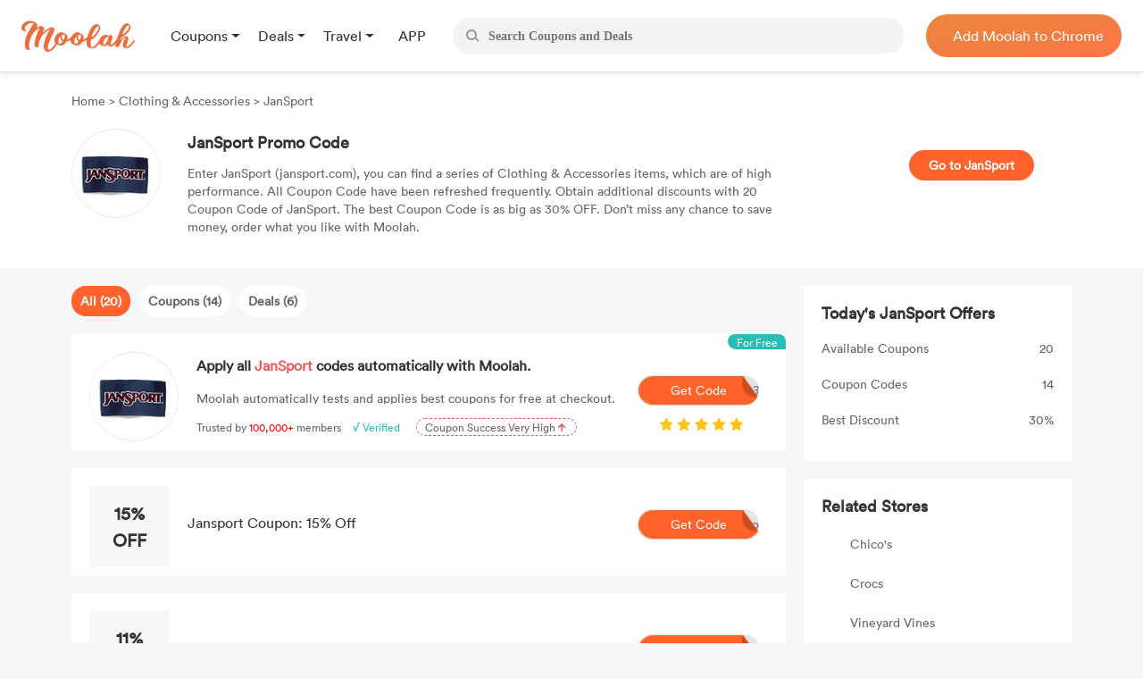

--- FILE ---
content_type: text/html; charset=UTF-8
request_url: https://us.joinmoolah.com/jansport-coupon-code
body_size: 9403
content:
<!DOCTYPE html>
<html lang="en">
  <head>
      <title>JanSport Promo Code & Coupon - 30% OFF - Save Now</title>
      <meta charset="utf-8">
      <meta name="viewport" content="width=device-width, initial-scale=1.0, maximum-scale=1.0, user-scalable=no">
      <meta name="description" content="JanSport Coupon Code Valid Right Now: up to 30% Your Purchases. Moolah Covers 20 Promotion &amp; Promo Code of JanSport for January 2026.">
              <link rel="canonical" href="http://us.joinmoolah.com/jansport-coupon-code" />
                  <script src="https://www.joinmoolah.com/js/jquery-3.7.1.min.js"></script>
<link rel="preload" href="https://www.joinmoolah.com/build/754235af.woff2"
      as="font" type="font/woff2" crossorigin="anonymous">
<link rel="preload" href="https://www.joinmoolah.com/build/4554cfac.ttf"
      as="font" type="font/ttf" crossorigin="anonymous">
<link rel="preload" href="https://www.joinmoolah.com/build/7785fa6a.ttf"
      as="font" type="font/ttf" crossorigin="anonymous">
<link rel="preload" href="https://www.joinmoolah.com/build/b8b92424.ttf"
      as="font" type="font/ttf" crossorigin="anonymous">

<style>
    @font-face {
        font-family: myFont1;
        src: url("https://www.joinmoolah.com/build/4a43aeaf.woff2");
    }
    @font-face {
        font-family: myFont2;
        src: url("https://www.joinmoolah.com/build/dbdfd67c.woff2");
    }
    @font-face {
        font-family: myFont3;
        src: url("https://www.joinmoolah.com/build/d4cb666c.woff2");
    }
    @font-face {
        font-family: myFont4;
        src: url("https://www.joinmoolah.com/build/bfa8da72.woff2");
    }
    @font-face {
        font-family: myFont5;
        src: url("https://www.joinmoolah.com/build/754235af.woff2");
    }
    @font-face {
        font-family: "poppins-Regular";
        src: url("https://www.joinmoolah.com/build/4554cfac.ttf");
    }
    @font-face {
        font-family: "poppins-Medium";
        src: url("https://www.joinmoolah.com/build/2f0180fd.ttf");
    }
    @font-face {
        font-family: "poppins-Light";
        src: url("https://www.joinmoolah.com/build/7cb38432.ttf");
    }
    @font-face {
        font-family: "poppins-Bold";
        src: url("https://www.joinmoolah.com/build/b8b92424.ttf");
    }
    @font-face {
        font-family: "poppins-SemiBold";
        src: url("https://www.joinmoolah.com/build/7785fa6a.ttf");
    }
</style>
<link rel="preload" as="style" href="https://www.joinmoolah.com/build/7df9900a.css" /><link rel="preload" as="style" href="https://www.joinmoolah.com/build/8b600cc0.css" /><link rel="preload" as="style" href="https://www.joinmoolah.com/build/c51704d8.css" /><link rel="preload" as="style" href="https://www.joinmoolah.com/build/853307f5.css" /><link rel="modulepreload" href="https://www.joinmoolah.com/build/e4723d54.js" /><link rel="modulepreload" href="https://www.joinmoolah.com/build/b5df1116.js" /><link rel="modulepreload" href="https://www.joinmoolah.com/build/2cd157fb.js" /><link rel="modulepreload" href="https://www.joinmoolah.com/build/22670a8a.js" /><link rel="modulepreload" href="https://www.joinmoolah.com/build/0db4ba48.js" /><link rel="modulepreload" href="https://www.joinmoolah.com/build/51c2affe.js" /><link rel="modulepreload" href="https://www.joinmoolah.com/build/12fb133d.js" /><link rel="stylesheet" href="https://www.joinmoolah.com/build/7df9900a.css" /><link rel="stylesheet" href="https://www.joinmoolah.com/build/8b600cc0.css" /><link rel="stylesheet" href="https://www.joinmoolah.com/build/c51704d8.css" /><link rel="stylesheet" href="https://www.joinmoolah.com/build/853307f5.css" /><script type="module" src="https://www.joinmoolah.com/build/e4723d54.js"></script><script type="module" src="https://www.joinmoolah.com/build/b5df1116.js"></script><script type="module" src="https://www.joinmoolah.com/build/51c2affe.js"></script><script type="module" src="https://www.joinmoolah.com/build/12fb133d.js"></script>              <script type="text/javascript"
            src="https://platform-api.sharethis.com/js/sharethis.js#property=6080f52a6b2a930018ecf0e6&product=inline-share-buttons"
            async="async"></script>
        <link rel="preload" as="style" href="https://www.joinmoolah.com/build/d9f34f02.css" /><link rel="preload" as="style" href="https://www.joinmoolah.com/build/04304a4a.css" /><link rel="modulepreload" href="https://www.joinmoolah.com/build/579ae767.js" /><link rel="stylesheet" href="https://www.joinmoolah.com/build/d9f34f02.css" /><link rel="stylesheet" href="https://www.joinmoolah.com/build/04304a4a.css" /><script type="module" src="https://www.joinmoolah.com/build/579ae767.js"></script>                      </head>
  <body>
      <div class="body-gotop">
    <button>
        <img class="topOn" src="https://www.joinmoolah.com/www/images/index/topOn.png" alt="returnTop">
        <img class="top" src="https://www.joinmoolah.com/www/images/index/top.png" alt="returnTop">
    </button>
</div>
      <style>
    </style>
<div class="nav">
    <div class="nav-content">
        <div class="nav-left">
            <a href="https://www.joinmoolah.com" class="m-logo" >
                <img src="https://www.joinmoolah.com/www/images/index/moolah-logo.png">
            </a>
                            <a href="https://www.joinmoolah.com">
                    <img src="https://www.joinmoolah.com/www/images/moolah.png" alt="moolah" class="moolah">
                </a>
                <div class="nav-left-menu">
                    <div class="nav-dropdown">
    <div class="dropdown-toggle nav-dropdown-btn">
        <div>
                        Coupons
                    </div>
    </div>
    <ul class="nav-dropdown-menu">
                   <li>
                <a href="https://us.joinmoolah.com" >All Coupons
                    <arrow class="arrow-icon"><img src="https://www.joinmoolah.com/www/images/deals/right.png" alt="right arrow"></arrow>
                </a>

           </li>
                   <li>
                <a href="https://us.joinmoolah.com/amazon-coupon-code/" >Amazon Coupons
                    <arrow class="arrow-icon"><img src="https://www.joinmoolah.com/www/images/deals/right.png" alt="right arrow"></arrow>
                </a>

           </li>
                   <li>
                <a href="https://us.joinmoolah.com/temu-promo-code/" >TEMU Coupons
                    <arrow class="arrow-icon"><img src="https://www.joinmoolah.com/www/images/deals/right.png" alt="right arrow"></arrow>
                </a>

           </li>
                   <li>
                <a href="https://us.joinmoolah.com/walmart-coupon-code/" >Walmart Coupons
                    <arrow class="arrow-icon"><img src="https://www.joinmoolah.com/www/images/deals/right.png" alt="right arrow"></arrow>
                </a>

           </li>
                   <li>
                <a href="https://us.joinmoolah.com/best-buy-promo-code/" >Best Buy Coupons
                    <arrow class="arrow-icon"><img src="https://www.joinmoolah.com/www/images/deals/right.png" alt="right arrow"></arrow>
                </a>

           </li>
                   <li>
                <a href="https://us.joinmoolah.com/kohls-coupons/" >Kohl&#039;s Coupons
                    <arrow class="arrow-icon"><img src="https://www.joinmoolah.com/www/images/deals/right.png" alt="right arrow"></arrow>
                </a>

           </li>
                   <li>
                <a href="https://us.joinmoolah.com/target-coupon/" >Target Coupons
                    <arrow class="arrow-icon"><img src="https://www.joinmoolah.com/www/images/deals/right.png" alt="right arrow"></arrow>
                </a>

           </li>
                   <li>
                <a href="https://us.joinmoolah.com/farfetch-coupons/" >Farfetch Coupons
                    <arrow class="arrow-icon"><img src="https://www.joinmoolah.com/www/images/deals/right.png" alt="right arrow"></arrow>
                </a>

           </li>
                   <li>
                <a href="https://us.joinmoolah.com/aliexpress-coupons/" >AliExpress Coupons
                    <arrow class="arrow-icon"><img src="https://www.joinmoolah.com/www/images/deals/right.png" alt="right arrow"></arrow>
                </a>

           </li>
            </ul>
</div>
                    <div class="nav-dropdown">
    <div class="dropdown-toggle nav-dropdown-btn">
        <div>
                        Deals
                    </div>
    </div>
    <ul class="nav-dropdown-menu">
                   <li>
                <a href="https://www.joinmoolah.com/deals" >All Deals
                    <arrow class="arrow-icon"><img src="https://www.joinmoolah.com/www/images/deals/right.png" alt="right arrow"></arrow>
                </a>

           </li>
                   <li>
                <a href="https://www.joinmoolah.com/deals/fashion" >Fashion
                    <arrow class="arrow-icon"><img src="https://www.joinmoolah.com/www/images/deals/right.png" alt="right arrow"></arrow>
                </a>

           </li>
                   <li>
                <a href="https://www.joinmoolah.com/deals/beauty" >Beauty
                    <arrow class="arrow-icon"><img src="https://www.joinmoolah.com/www/images/deals/right.png" alt="right arrow"></arrow>
                </a>

           </li>
                   <li>
                <a href="https://www.joinmoolah.com/deals/electronic" >Electronics
                    <arrow class="arrow-icon"><img src="https://www.joinmoolah.com/www/images/deals/right.png" alt="right arrow"></arrow>
                </a>

           </li>
                   <li>
                <a href="https://www.joinmoolah.com/deals/home-kitch" >Home &amp; Kitchen
                    <arrow class="arrow-icon"><img src="https://www.joinmoolah.com/www/images/deals/right.png" alt="right arrow"></arrow>
                </a>

           </li>
                   <li>
                <a href="https://www.joinmoolah.com/deals/finance" >Finance
                    <arrow class="arrow-icon"><img src="https://www.joinmoolah.com/www/images/deals/right.png" alt="right arrow"></arrow>
                </a>

           </li>
                   <li>
                <a href="https://www.joinmoolah.com/deals/mom-babies" >Mom &amp; Babies
                    <arrow class="arrow-icon"><img src="https://www.joinmoolah.com/www/images/deals/right.png" alt="right arrow"></arrow>
                </a>

           </li>
                   <li>
                <a href="https://www.joinmoolah.com/deals/health-care" >Health Care
                    <arrow class="arrow-icon"><img src="https://www.joinmoolah.com/www/images/deals/right.png" alt="right arrow"></arrow>
                </a>

           </li>
                   <li>
                <a href="https://www.joinmoolah.com/deals/travel" >Travel
                    <arrow class="arrow-icon"><img src="https://www.joinmoolah.com/www/images/deals/right.png" alt="right arrow"></arrow>
                </a>

           </li>
                   <li>
                <a href="https://www.joinmoolah.com/deals/others" >Others
                    <arrow class="arrow-icon"><img src="https://www.joinmoolah.com/www/images/deals/right.png" alt="right arrow"></arrow>
                </a>

           </li>
            </ul>
</div>
                    <div class="nav-dropdown">
    <div class="dropdown-toggle nav-dropdown-btn">
        <div>
                        Travel
                    </div>
    </div>
    <ul class="nav-dropdown-menu">
                   <li>
                <a href="https://www.joinmoolah.com/track?url=expedia.com&amp;is_web=3&amp;mid=172"  target="_blank" >Expedia
                    <arrow class="arrow-icon"><img src="https://www.joinmoolah.com/www/images/deals/right.png" alt="right arrow"></arrow>
                </a>

           </li>
                   <li>
                <a href="https://www.joinmoolah.com/track?url=hotels.com&amp;is_web=3&amp;mid=0"  target="_blank" >Hotels
                    <arrow class="arrow-icon"><img src="https://www.joinmoolah.com/www/images/deals/right.png" alt="right arrow"></arrow>
                </a>

           </li>
                   <li>
                <a href="https://www.joinmoolah.com/track?url=booking.com&amp;is_web=3&amp;mid=0"  target="_blank" >Booking.com
                    <arrow class="arrow-icon"><img src="https://www.joinmoolah.com/www/images/deals/right.png" alt="right arrow"></arrow>
                </a>

           </li>
                   <li>
                <a href="https://www.joinmoolah.com/track?url=marriott.com&amp;is_web=3&amp;mid=967"  target="_blank" >Marriott
                    <arrow class="arrow-icon"><img src="https://www.joinmoolah.com/www/images/deals/right.png" alt="right arrow"></arrow>
                </a>

           </li>
                   <li>
                <a href="https://www.joinmoolah.com/track?url=tripadvsor.com&amp;is_web=3&amp;mid=3232"  target="_blank" >TripAdvisor
                    <arrow class="arrow-icon"><img src="https://www.joinmoolah.com/www/images/deals/right.png" alt="right arrow"></arrow>
                </a>

           </li>
                   <li>
                <a href="https://www.joinmoolah.com/track?url=hotwire.com&amp;is_web=3&amp;mid=109"  target="_blank" >Hotwire
                    <arrow class="arrow-icon"><img src="https://www.joinmoolah.com/www/images/deals/right.png" alt="right arrow"></arrow>
                </a>

           </li>
                   <li>
                <a href="https://www.joinmoolah.com/track?url=skyscanner.com&amp;is_web=3&amp;mid=3607"  target="_blank" >Skyscanner
                    <arrow class="arrow-icon"><img src="https://www.joinmoolah.com/www/images/deals/right.png" alt="right arrow"></arrow>
                </a>

           </li>
                   <li>
                <a href="https://www.joinmoolah.com/track?url=pagoda.com&amp;is_web=3&amp;mid=3003"  target="_blank" >Agoda
                    <arrow class="arrow-icon"><img src="https://www.joinmoolah.com/www/images/deals/right.png" alt="right arrow"></arrow>
                </a>

           </li>
                   <li>
                <a href="https://www.joinmoolah.com/track?url=emirates.com&amp;is_web=3&amp;mid=793"  target="_blank" >Emirates
                    <arrow class="arrow-icon"><img src="https://www.joinmoolah.com/www/images/deals/right.png" alt="right arrow"></arrow>
                </a>

           </li>
                   <li>
                <a href="https://www.joinmoolah.com/track?url=hopegoo.com&amp;is_web=3&amp;mid=421161"  target="_blank" >HopeGoo
                    <arrow class="arrow-icon"><img src="https://www.joinmoolah.com/www/images/deals/right.png" alt="right arrow"></arrow>
                </a>

           </li>
            </ul>
</div>
                    <div class="nav-dropdown without-dropdown app-page">
    <div class="dropdown-toggle nav-dropdown-btn">
        <div>
                        <a href="https://www.joinmoolah.com/app">APP</a>
                    </div>
    </div>
    <ul class="nav-dropdown-menu">
            </ul>
</div>
                                    </div>
                    </div>
        <div  class="search" id="search-box"  role="search">
            <div class="search_btn">
                <img src="https://www.joinmoolah.com/www/images/index/search.png" alt="search">
            </div>
            <input type="text"  id="inputSearch" autocomplete="off" placeholder="Search Coupons and Deals"/>
            <ul id="search-result" class="search-result"></ul>
        </div>
        
                    
            <div class="nav-right-content">
                                    <div class="nav-right">
    <a href="https://www.joinmoolah.com/?utm_source=moolah&amp;utm_page=coupon_home&amp;utm_block=top&amp;direct=1" target="_blank">
        <span>
                    Add Moolah to Chrome
                </span>
     </a>
</div>
                            </div>
                
        <div class="app-pages" style="display:none">
            <a class="nav-app" href="https://apps.apple.com/app/moolah-automatic-coupons/id1639248589?platform=iphone" class="add-app" target="_blank">
                <img src="https://www.joinmoolah.com/www/images/app/download.png">
                <span>Add to iPhone - It's FREE!</span>
            </a>
        </div>
    </div>
</div>
      
    <script type="text/javascript">
                
        function notfind() {
            var img = event.srcElement;
            img.src = "https://www.joinmoolah.com/subCoupons/images/icon-money.png";
            img.οnerrοr = null;
        }
    </script>

    <div class="merchant-details" style="position: relative;">
                <div class="merchant-details-warp">
            <div class="warp">
                <div class="bar">
                    <a href="/">Home </a>
                    <span>> </span>
                                            <a href="/categories/clothing-accessories">Clothing &amp; Accessories</a>
                                        <span>> </span>
                    <span>JanSport</span>
                </div>
                <div class="introduce">
                    <div class="introduce_shop_logo">
                        <img src="https://cdn.joinmoolah.com/uploads/store/jansport.com.png" onerror="notfind();">
                    </div>
                    <div class="shop-jiesao">
                        <h1>JanSport Promo Code</h1>
                        <p>Enter JanSport (jansport.com), you can find a series of Clothing & Accessories items, which are of high performance. All Coupon Code have been refreshed frequently. Obtain additional discounts with 20 Coupon Code of JanSport. The best Coupon Code is as big as 30% OFF. Don’t miss any chance to save money, order what you like with Moolah.</p>
                    </div>
                    <div class="go-to-coupons">
                        <a target="_blank"
                            href="/jump?type=MERCHANT&id=2382&is_web=3&mid=2382">Go to JanSport</a>
                    </div>
                    <div class="sharethis-inline-share-buttons"></div>
                </div>
            </div>
        </div>
        <div class="merchant-details-contanier">
            <div class="coupon-details-left">
                <div class="label">
                                            <span class="act" dataname="all">All
                            (20)</span>
                                                                <span dataname="coupon">Coupons
                            (14)</span>
                                                                <span dataname="deal">Deals
                            (6)</span>
                                    </div>

                <div class="ads" onclick="add_to_chrome()">
                    <img class="right-arrow" src="https://www.joinmoolah.com/images/merchant_details/right_arrow.png"
                        alt="">
                    <span class="for-free">For Free</span>
                    <div class="img">
                        <img src="https://cdn.joinmoolah.com/uploads/store/jansport.com.png" alt=""
                            onerror="notfind();">
                    </div>
                    <div class="offer-details">
                        <h4 class="title">
                            Apply all
                            <span class="merchant-name">JanSport</span>
                            codes automatically with Moolah.
                        </h4>
                        <p class="desc">Moolah automatically tests and applies best coupons for free at checkout.</p>
                        <p class="advertisement">
                            <span>Trusted by</span>
                            <span>100,000+</span>
                            <span>members</span>
                            <span>√ Verified</span>
                            <span>
                                <span>Coupon Success Very High
                                    <img class="arrow" src="https://www.joinmoolah.com/images/merchant_details/arrow.png"></span>
                            </span>
                        </p>
                    </div>
                                            <a onclick="click_event('http://us.joinmoolah.com/jansport-coupon-code','navbar')"
                            href="https://www.joinmoolah.com/?channel&utm_source=moolah&utm_page=coupon_store_en&utm_block=fixcoupon&utm_tag1=jansport&direct=1"
                            class="add-chrome btn-bg" target="_blank"><i class="code">3</i>Get
                            Code</a>
                                        <img class="star" src="https://www.joinmoolah.com/images/merchant_details/star2x.png" alt="">
                </div>

                <ul class="effective-coupons">
                    
                    
                    
                    
                                                                        <a href="/jump?type=COUPON&id=8621320&is_web=3&mid=2382"
                                onclick="goSite('https://us.joinmoolah.com/jansport-coupon-code?cid=8621320');"
                                rel="nofollow" class="card-box">
                                                    <img src="https://www.joinmoolah.com/images/merchant_details/right_arrow.png" alt=""
                            class="right-arrow-in-card-box">
                        <li class="item_coupons item_type_1 COUPON">
                            <div class="discount">
                                <span class="br_span">
                                                                   
                                                                           15% OFF
                                                                                                   </span>
                            </div>
                            
                            <div class="offer-details">
                                                                    <h4>Jansport Coupon: 15% Off
                                    </h4>
                                                            </div>
                            <div class="get-code">
                                <i>o</i>
                                <img src="https://www.joinmoolah.com/images/big-button-bg.png" alt="">
                                <span>Get Code</span>
                            </div>
                        </li>
                        </a>
                                                                        <a href="/jump?type=COUPON&id=8244246&is_web=3&mid=2382"
                                onclick="goSite('https://us.joinmoolah.com/jansport-coupon-code?cid=8244246');"
                                rel="nofollow" class="card-box">
                                                    <img src="https://www.joinmoolah.com/images/merchant_details/right_arrow.png" alt=""
                            class="right-arrow-in-card-box">
                        <li class="item_coupons item_type_1 COUPON">
                            <div class="discount">
                                <span class="br_span">
                                                                   
                                                                           11% OFF
                                                                                                   </span>
                            </div>
                            
                            <div class="offer-details">
                                                                    <h4>11% Off Your Next Order at Jansport
                                    </h4>
                                                            </div>
                            <div class="get-code">
                                <i>WELCOMEANNA</i>
                                <img src="https://www.joinmoolah.com/images/big-button-bg.png" alt="">
                                <span>Get Code</span>
                            </div>
                        </li>
                        </a>
                                                                        <a href="/jump?type=COUPON&id=8372253&is_web=3&mid=2382"
                                onclick="goSite('https://us.joinmoolah.com/jansport-coupon-code?cid=8372253');"
                                rel="nofollow" class="card-box">
                                                    <img src="https://www.joinmoolah.com/images/merchant_details/right_arrow.png" alt=""
                            class="right-arrow-in-card-box">
                        <li class="item_coupons item_type_1 COUPON">
                            <div class="discount">
                                <span class="br_span">
                                                                   
                                                                           15% OFF
                                                                                                   </span>
                            </div>
                            
                            <div class="offer-details">
                                                                    <h4>Coupon Code for 15% Off on Everything
                                    </h4>
                                                            </div>
                            <div class="get-code">
                                <i>WELCOME4OQW</i>
                                <img src="https://www.joinmoolah.com/images/big-button-bg.png" alt="">
                                <span>Get Code</span>
                            </div>
                        </li>
                        </a>
                                                                        <a href="/jump?type=COUPON&id=8372256&is_web=3&mid=2382"
                                onclick="goSite('https://us.joinmoolah.com/jansport-coupon-code?cid=8372256');"
                                rel="nofollow" class="card-box">
                                                    <img src="https://www.joinmoolah.com/images/merchant_details/right_arrow.png" alt=""
                            class="right-arrow-in-card-box">
                        <li class="item_coupons item_type_1 COUPON">
                            <div class="discount">
                                <span class="br_span">
                                                                   
                                                                           15% OFF
                                                                                                   </span>
                            </div>
                            
                            <div class="offer-details">
                                                                    <h4>Coupon Code for 15% Off
                                    </h4>
                                                            </div>
                            <div class="get-code">
                                <i>SISUK3R15</i>
                                <img src="https://www.joinmoolah.com/images/big-button-bg.png" alt="">
                                <span>Get Code</span>
                            </div>
                        </li>
                        </a>
                                                                        <a href="/jump?type=COUPON&id=8017957&is_web=3&mid=2382"
                                onclick="goSite('https://us.joinmoolah.com/jansport-coupon-code?cid=8017957');"
                                rel="nofollow" class="card-box">
                                                    <img src="https://www.joinmoolah.com/images/merchant_details/right_arrow.png" alt=""
                            class="right-arrow-in-card-box">
                        <li class="item_coupons item_type_1 COUPON">
                            <div class="discount">
                                <span class="br_span">
                                                                   
                                                                           15% OFF
                                                                                                   </span>
                            </div>
                            
                            <div class="offer-details">
                                                                    <h4>15% Off
                                    </h4>
                                                            </div>
                            <div class="get-code">
                                <i>WELCOMEVIKY</i>
                                <img src="https://www.joinmoolah.com/images/big-button-bg.png" alt="">
                                <span>Get Code</span>
                            </div>
                        </li>
                        </a>
                                                                        <a href="/jump?type=COUPON&id=8017961&is_web=3&mid=2382"
                                onclick="goSite('https://us.joinmoolah.com/jansport-coupon-code?cid=8017961');"
                                rel="nofollow" class="card-box">
                                                    <img src="https://www.joinmoolah.com/images/merchant_details/right_arrow.png" alt=""
                            class="right-arrow-in-card-box">
                        <li class="item_coupons item_type_1 COUPON SITEWIDE">
                            <div class="discount">
                                <span class="br_span">
                                                                   
                                                                           15% OFF
                                                                                                   </span>
                            </div>
                            
                            <div class="offer-details">
                                                                    <h4>Coupon Code for 15% Off Sitewide
                                    </h4>
                                                            </div>
                            <div class="get-code">
                                <i>WELCOMEYLMN</i>
                                <img src="https://www.joinmoolah.com/images/big-button-bg.png" alt="">
                                <span>Get Code</span>
                            </div>
                        </li>
                        </a>
                                                                        <a href="/jump?type=COUPON&id=8017965&is_web=3&mid=2382"
                                onclick="goSite('https://us.joinmoolah.com/jansport-coupon-code?cid=8017965');"
                                rel="nofollow" class="card-box">
                                                    <img src="https://www.joinmoolah.com/images/merchant_details/right_arrow.png" alt=""
                            class="right-arrow-in-card-box">
                        <li class="item_coupons item_type_1 COUPON">
                            <div class="discount">
                                <span class="br_span">
                                                                   
                                                                           20% OFF
                                                                                                   </span>
                            </div>
                            
                            <div class="offer-details">
                                                                    <h4>20% Off Valentine&#039;s Day Deals
                                    </h4>
                                                            </div>
                            <div class="get-code">
                                <i>JSP-VDAY-EU</i>
                                <img src="https://www.joinmoolah.com/images/big-button-bg.png" alt="">
                                <span>Get Code</span>
                            </div>
                        </li>
                        </a>
                                                                        <a href="/jump?type=COUPON&id=8477552&is_web=3&mid=2382"
                                onclick="goSite('https://us.joinmoolah.com/jansport-coupon-code?cid=8477552');"
                                rel="nofollow" class="card-box">
                                                    <img src="https://www.joinmoolah.com/images/merchant_details/right_arrow.png" alt=""
                            class="right-arrow-in-card-box">
                        <li class="item_coupons item_type_1 COUPON SITEWIDE">
                            <div class="discount">
                                <span class="br_span">
                                                                   
                                                                           15% OFF
                                                                                                   </span>
                            </div>
                            
                            <div class="offer-details">
                                                                    <h4>Coupon Code for 15% Off Storewide
                                    </h4>
                                                            </div>
                            <div class="get-code">
                                <i>SISSBG315</i>
                                <img src="https://www.joinmoolah.com/images/big-button-bg.png" alt="">
                                <span>Get Code</span>
                            </div>
                        </li>
                        </a>
                                                                        <a href="/jump?type=COUPON&id=8328572&is_web=3&mid=2382"
                                onclick="goSite('https://us.joinmoolah.com/jansport-coupon-code?cid=8328572');"
                                rel="nofollow" class="card-box">
                                                    <img src="https://www.joinmoolah.com/images/merchant_details/right_arrow.png" alt=""
                            class="right-arrow-in-card-box">
                        <li class="item_coupons item_type_1 COUPON">
                            <div class="discount">
                                <span class="br_span">
                                                                   
                                                                           10% OFF
                                                                                                   </span>
                            </div>
                            
                            <div class="offer-details">
                                                                    <h4>Coupon Code for 10% Off Your First Order (Verified Code)
                                    </h4>
                                                            </div>
                            <div class="get-code">
                                <i>TAKE10OFF</i>
                                <img src="https://www.joinmoolah.com/images/big-button-bg.png" alt="">
                                <span>Get Code</span>
                            </div>
                        </li>
                        </a>
                                                                        <a href="/jump?type=COUPON&id=8382377&is_web=3&mid=2382"
                                onclick="goSite('https://us.joinmoolah.com/jansport-coupon-code?cid=8382377');"
                                rel="nofollow" class="card-box">
                                                    <img src="https://www.joinmoolah.com/images/merchant_details/right_arrow.png" alt=""
                            class="right-arrow-in-card-box">
                        <li class="item_coupons item_type_1 COUPON">
                            <div class="discount">
                                <span class="br_span">
                                                                   
                                                                           10% OFF
                                                                                                   </span>
                            </div>
                            
                            <div class="offer-details">
                                                                    <h4>Coupon Code for 10% Off First Nfl Jersey Mystery Box
                                    </h4>
                                                            </div>
                            <div class="get-code">
                                <i>NFLST</i>
                                <img src="https://www.joinmoolah.com/images/big-button-bg.png" alt="">
                                <span>Get Code</span>
                            </div>
                        </li>
                        </a>
                                                                        <a href="/jump?type=COUPON&id=8455597&is_web=3&mid=2382"
                                onclick="goSite('https://us.joinmoolah.com/jansport-coupon-code?cid=8455597');"
                                rel="nofollow" class="card-box">
                                                    <img src="https://www.joinmoolah.com/images/merchant_details/right_arrow.png" alt=""
                            class="right-arrow-in-card-box">
                        <li class="item_coupons item_type_1 COUPON SITEWIDE">
                            <div class="discount">
                                <span class="br_span">
                                                                   
                                                                           10% OFF
                                                                                                   </span>
                            </div>
                            
                            <div class="offer-details">
                                                                    <h4>10% Off Sitewide (Verified Code)
                                    </h4>
                                                            </div>
                            <div class="get-code">
                                <i>PARISTEXAS-10</i>
                                <img src="https://www.joinmoolah.com/images/big-button-bg.png" alt="">
                                <span>Get Code</span>
                            </div>
                        </li>
                        </a>
                                                                        <a href="/jump?type=COUPON&id=8483526&is_web=3&mid=2382"
                                onclick="goSite('https://us.joinmoolah.com/jansport-coupon-code?cid=8483526');"
                                rel="nofollow" class="card-box">
                                                    <img src="https://www.joinmoolah.com/images/merchant_details/right_arrow.png" alt=""
                            class="right-arrow-in-card-box">
                        <li class="item_coupons item_type_1 COUPON SITEWIDE">
                            <div class="discount">
                                <span class="br_span">
                                                                   
                                                                           25% OFF
                                                                                                   </span>
                            </div>
                            
                            <div class="offer-details">
                                                                    <h4>25% Off Sitewide (Verified Code)
                                    </h4>
                                                            </div>
                            <div class="get-code">
                                <i>VIP25</i>
                                <img src="https://www.joinmoolah.com/images/big-button-bg.png" alt="">
                                <span>Get Code</span>
                            </div>
                        </li>
                        </a>
                                                                        <a href="/jump?type=COUPON&id=8179158&is_web=3&mid=2382"
                                onclick="goSite('https://us.joinmoolah.com/jansport-coupon-code?cid=8179158');"
                                rel="nofollow" class="card-box">
                                                    <img src="https://www.joinmoolah.com/images/merchant_details/right_arrow.png" alt=""
                            class="right-arrow-in-card-box">
                        <li class="item_coupons item_type_1 COUPON">
                            <div class="discount">
                                <span class="br_span">
                                                                   
                                                                           15% OFF
                                                                                                   </span>
                            </div>
                            
                            <div class="offer-details">
                                                                    <h4>Coupon Code for 15% Off Your Purchases Over $50
                                    </h4>
                                                            </div>
                            <div class="get-code">
                                <i>WELCOMEABBY</i>
                                <img src="https://www.joinmoolah.com/images/big-button-bg.png" alt="">
                                <span>Get Code</span>
                            </div>
                        </li>
                        </a>
                                                                        <a href="/jump?type=COUPON&id=8487417&is_web=3&mid=2382"
                                onclick="goSite('https://us.joinmoolah.com/jansport-coupon-code?cid=8487417');"
                                rel="nofollow" class="card-box">
                                                    <img src="https://www.joinmoolah.com/images/merchant_details/right_arrow.png" alt=""
                            class="right-arrow-in-card-box">
                        <li class="item_coupons item_type_1 COUPON">
                            <div class="discount">
                                <span class="br_span">
                                                                   
                                                                           15% OFF
                                                                                                   </span>
                            </div>
                            
                            <div class="offer-details">
                                                                    <h4>15% Off Flash Sale
                                    </h4>
                                                            </div>
                            <div class="get-code">
                                <i>SITUETQ15</i>
                                <img src="https://www.joinmoolah.com/images/big-button-bg.png" alt="">
                                <span>Get Code</span>
                            </div>
                        </li>
                        </a>
                    
                                                                        <a href="/jump?type=DEAL&id=939554&is_web=3&mid=2382"
                                onclick="goSite('https://us.joinmoolah.com/jansport-coupon-code?did=939554');"
                                rel="nofollow">
                                                    <li class="item_coupons item_type_2 DEAL FREESHIP">
                            <div class="discount">
                                <span class="br_span">
                                                                
                                                                          20% OFF
                                                                                                   </span>
                            </div>
                            
                            <div class="offer-details">
                                                                    <h4>20% off All Purchases for Students &amp; Teachers + free delivery
                                    </h4>
                                                            </div>
                            <div class="get-code" style="background: #ff622a;">
                                <i></i>
                                <span>Get Deal</span>
                            </div>
                        </li>
                        </a>
                                                                        <a href="/jump?type=DEAL&id=4207441&is_web=3&mid=2382"
                                onclick="goSite('https://us.joinmoolah.com/jansport-coupon-code?did=4207441');"
                                rel="nofollow">
                                                    <li class="item_coupons item_type_2 DEAL SITEWIDE">
                            <div class="discount">
                                <span class="br_span">
                                                                
                                                                          15% OFF
                                                                                                   </span>
                            </div>
                            
                            <div class="offer-details">
                                                                    <h4>15% off All Orders for New Customers with Email Sign Up
                                    </h4>
                                                            </div>
                            <div class="get-code" style="background: #ff622a;">
                                <i></i>
                                <span>Get Deal</span>
                            </div>
                        </li>
                        </a>
                                                                        <a href="/jump?type=DEAL&id=5054144&is_web=3&mid=2382"
                                onclick="goSite('https://us.joinmoolah.com/jansport-coupon-code?did=5054144');"
                                rel="nofollow">
                                                    <li class="item_coupons item_type_2 DEAL FREESHIP">
                            <div class="discount">
                                <span class="br_span">
                                                                
                                                                          SALE
                                                                                                   </span>
                            </div>
                            
                            <div class="offer-details">
                                                                    <h4>Free 2-Day Delivery on orders over $39
                                    </h4>
                                                            </div>
                            <div class="get-code" style="background: #ff622a;">
                                <i></i>
                                <span>Get Deal</span>
                            </div>
                        </li>
                        </a>
                                                                        <a href="/jump?type=DEAL&id=3536332&is_web=3&mid=2382"
                                onclick="goSite('https://us.joinmoolah.com/jansport-coupon-code?did=3536332');"
                                rel="nofollow">
                                                    <li class="item_coupons item_type_2 DEAL">
                            <div class="discount">
                                <span class="br_span">
                                                                
                                                                          30% OFF
                                                                                                   </span>
                            </div>
                            
                            <div class="offer-details">
                                                                    <h4>College Students + Teachers Receive 30% Off
                                    </h4>
                                                            </div>
                            <div class="get-code" style="background: #ff622a;">
                                <i></i>
                                <span>Get Deal</span>
                            </div>
                        </li>
                        </a>
                                                                        <a href="/jump?type=DEAL&id=3536341&is_web=3&mid=2382"
                                onclick="goSite('https://us.joinmoolah.com/jansport-coupon-code?did=3536341');"
                                rel="nofollow">
                                                    <li class="item_coupons item_type_2 DEAL">
                            <div class="discount">
                                <span class="br_span">
                                                                
                                                                          20% OFF
                                                                                                   </span>
                            </div>
                            
                            <div class="offer-details">
                                                                    <h4>Students + Teachers Receive 20% Off at Jansport
                                    </h4>
                                                            </div>
                            <div class="get-code" style="background: #ff622a;">
                                <i></i>
                                <span>Get Deal</span>
                            </div>
                        </li>
                        </a>
                                                                        <a href="/jump?type=DEAL&id=3536352&is_web=3&mid=2382"
                                onclick="goSite('https://us.joinmoolah.com/jansport-coupon-code?did=3536352');"
                                rel="nofollow">
                                                    <li class="item_coupons item_type_2 DEAL">
                            <div class="discount">
                                <span class="br_span">
                                                                
                                                                          20% OFF
                                                                                                   </span>
                            </div>
                            
                            <div class="offer-details">
                                                                    <h4>Students plus Teachers Receive 20% Off at Jansport
                                    </h4>
                                                            </div>
                            <div class="get-code" style="background: #ff622a;">
                                <i></i>
                                <span>Get Deal</span>
                            </div>
                        </li>
                        </a>
                    
                </ul>
            </div>
            <div class="coupon-details-right">
                <div class="today-offer">
                    <h2>Today&#039;s JanSport Offers
                    </h2>
                    <div class="table">
                        <div class="item">
                            <div class="left">Available Coupons
                            </div>
                            <div class="nums">20</div>
                        </div>
                        <div class="item">
                            <div class="left">Coupon Codes
                            </div>
                            <div class="nums">14</div>
                        </div>
                        <div class="item">
                            <div class="left">Best Discount
                            </div>
                            <div class="nums">30%</div>
                        </div>
                    </div>
                </div>
                <div class="related-stores">
                    <h2>Related Stores</h2>
                    <ul>
                                                                                                                        <li><a
                                            href="https://us.joinmoolah.com/chicos-coupon">Chico&#039;s</a>
                                    </li>
                                                                                                                                                                                    <li><a
                                            href="https://us.joinmoolah.com/crocs-coupon-code">Crocs</a>
                                    </li>
                                                                                                                                                                                    <li><a
                                            href="https://us.joinmoolah.com/vineyard-vines-coupon-code">Vineyard Vines</a>
                                    </li>
                                                                                                                                                                                    <li><a
                                            href="https://us.joinmoolah.com/wilsons-leather-discount-code">Wilson&#039;s Leather</a>
                                    </li>
                                                                                                                                                                                    <li><a
                                            href="https://us.joinmoolah.com/title-nine-promo-code">Title Nine</a>
                                    </li>
                                                                                                                                                                                    <li><a
                                            href="https://us.joinmoolah.com/swimsuitsforall-coupon-code">Swimsuitsforall</a>
                                    </li>
                                                                                                                                                                                    <li><a
                                            href="https://us.joinmoolah.com/dr-martens-coupon-code">Dr. Martens</a>
                                    </li>
                                                                                                                                                                                    <li><a
                                            href="https://us.joinmoolah.com/ami-clubwear-promo-code">AMI Clubwear</a>
                                    </li>
                                                                                                                                                                                    <li><a
                                            href="https://us.joinmoolah.com/destination-maternity-promo-code">Destination Maternity</a>
                                    </li>
                                                                                                                                                                                    <li><a
                                            href="https://us.joinmoolah.com/billabong-discount-code">Billabong</a>
                                    </li>
                                                                                                                                                                                                                                                                                                                                                                                                                                                                                                                                                                                                                                                                                                                                                                                                                                                                                                                                                                                                                                                                                                                                                                                                                                                                                            <li class="related_more" style="display: none;"><a
                                            href="https://us.joinmoolah.com/longtallsally-coupon">longtallsally</a>
                                    </li>
                                                                                                                                                                                    <li class="related_more" style="display: none;"><a
                                            href="https://us.joinmoolah.com/pediped-coupon">Pediped</a>
                                    </li>
                                                                                                                                                                                    <li class="related_more" style="display: none;"><a
                                            href="https://us.joinmoolah.com/greekgear-coupons">GreekGear</a>
                                    </li>
                                                                                                                                                                                    <li class="related_more" style="display: none;"><a
                                            href="https://us.joinmoolah.com/mara-hoffman-coupon-code">Mara Hoffman</a>
                                    </li>
                                                                                                                                                                                    <li class="related_more" style="display: none;"><a
                                            href="https://us.joinmoolah.com/swimspot-discount-code">SwimSpot</a>
                                    </li>
                                                                                                                                                                                    <li class="related_more" style="display: none;"><a
                                            href="https://us.joinmoolah.com/cichic-promo-code">Cichic</a>
                                    </li>
                                                                                                                                                                                    <li class="related_more" style="display: none;"><a
                                            href="https://us.joinmoolah.com/genie-discount-code">Genie</a>
                                    </li>
                                                                                                                                                                                    <li class="related_more" style="display: none;"><a
                                            href="https://us.joinmoolah.com/isotoner-coupons">Isotoner</a>
                                    </li>
                                                                                                                                                                                    <li class="related_more" style="display: none;"><a
                                            href="https://us.joinmoolah.com/acne-coupon">ACNE</a>
                                    </li>
                                                                                                                                                                                    <li class="related_more" style="display: none;"><a
                                            href="https://us.joinmoolah.com/stuart-weitzman-eu-discount-code">Stuart Weitzman EU</a>
                                    </li>
                                                                                                        </ul>
                    <div class="view-more relation_store_more" data_type="no">
                        View All Stores
                    </div>
                </div>

                <div class="top-stores">
                    <h2>Top Stores</h2>
                    <ul>
                                                                                                                        <li><a
                                            href="https://us.joinmoolah.com/saks-fifth-avenue-promo-code">Saks Fifth Avenue</a>
                                    </li>
                                                                                                                                                                                    <li><a
                                            href="https://us.joinmoolah.com/uline-coupon">Uline</a>
                                    </li>
                                                                                                                                                                                    <li><a
                                            href="https://us.joinmoolah.com/nine-west-coupon">Nine West</a>
                                    </li>
                                                                                                                                                                                    <li><a
                                            href="https://us.joinmoolah.com/areatrend-coupons">AreaTrend</a>
                                    </li>
                                                                                                                                                                                    <li><a
                                            href="https://us.joinmoolah.com/crayola-discount-code">Crayola</a>
                                    </li>
                                                                                                                                                                                    <li><a
                                            href="https://us.joinmoolah.com/k-jordan-discount-code">K. Jordan</a>
                                    </li>
                                                                                                                                                                                    <li><a
                                            href="https://us.joinmoolah.com/sleekhair-coupon">SleekHair</a>
                                    </li>
                                                                                                                                                                                    <li><a
                                            href="https://us.joinmoolah.com/worx-tools-coupons">WORX Tools</a>
                                    </li>
                                                                                                                                                                                    <li><a
                                            href="https://us.joinmoolah.com/lee-jeans-coupon">Lee Jeans</a>
                                    </li>
                                                                                                                                                                                    <li><a
                                            href="https://us.joinmoolah.com/tackledirectcom-coupons">TackleDirect</a>
                                    </li>
                                                                                                                                                                                                                                                                                                                                                                                                                                                                                                                                                                                                                                                                                                                                                                                                                                                                                                                                                                                                                                                                                                                                                                                                                                                                                            <li class="top_more" style="display: none;"><a
                                            href="https://us.joinmoolah.com/missguided-uk-promo-code">Missguided UK</a>
                                    </li>
                                                                                                                                                                                    <li class="top_more" style="display: none;"><a
                                            href="https://us.joinmoolah.com/wondersharecom-coupons">WonderShare</a>
                                    </li>
                                                                                                                                                                                    <li class="top_more" style="display: none;"><a
                                            href="https://us.joinmoolah.com/centurylink-promo-code">CenturyLink</a>
                                    </li>
                                                                                                                                                                                    <li class="top_more" style="display: none;"><a
                                            href="https://us.joinmoolah.com/e-junkie-discount-code">E-junkie</a>
                                    </li>
                                                                                                                                                                                    <li class="top_more" style="display: none;"><a
                                            href="https://us.joinmoolah.com/ahava-promo-code">AHAVA</a>
                                    </li>
                                                                                                                                                                                    <li class="top_more" style="display: none;"><a
                                            href="https://us.joinmoolah.com/maxstudio-coupons">Maxstudio</a>
                                    </li>
                                                                                                                                                                                    <li class="top_more" style="display: none;"><a
                                            href="https://us.joinmoolah.com/totes-coupons">Totes</a>
                                    </li>
                                                                                                                                                                                    <li class="top_more" style="display: none;"><a
                                            href="https://us.joinmoolah.com/brooklyn-industries-discount-code">Brooklyn Industries</a>
                                    </li>
                                                                                                                                                                                    <li class="top_more" style="display: none;"><a
                                            href="https://us.joinmoolah.com/powerpayless-coupon">Powerpayless</a>
                                    </li>
                                                                                                                                                                                    <li class="top_more" style="display: none;"><a
                                            href="https://us.joinmoolah.com/life-fitness-shop-coupons">Life Fitness Shop</a>
                                    </li>
                                                                                                        </ul>
                    <div class="view-more top_store_more" data_type="no">
                        View All Stores
                    </div>
                </div>
            </div>
        </div>
                    <div class="faq">
                <h1>FAQ</h1>
                <div class="content">
                    <h4>How to utilize Promo Code at jansport.com?</h4><p>First, receive popular coupons of JanSport if you click "Get Code" on the coupon page. Add your desired products to your shopping basket when shopping at JanSport. Paste Promo Code of JanSport into the blank input field. And then enter the payment process and find the option to "enter" or "redeem" your coupons. Just apply them and the final bill amount of your purchases shows the discounts.</p><h4>Why are Promo Code of JanSport invalid at present?</h4><p>JanSport Promo Code don't work now for a variety of reasons. What customers have to do first is to see if the coupon code was placed in the correct place. If it was placed in the correct place, maybe you have already used the coupon code in the past, and the code is only allowed to be applied once. Additionally, remember to check the expiry date of the coupon code as it may be expired presently.</p><h4>When do JanSport Promo Code expire?</h4><p>Generally speaking, the validity of different Promo Code of JanSport is different. Moolah refreshes the coupon list of JanSport frequently, so that customers can enjoy the newest discount codes for January 2026. Some requires you to use them in a short time, and some work for a long period. Customers can apply appropriate discount codes to their orders. Check the validity period of the discount codes you're going to use.</p>
                </div>
            </div>
        
    </div>
            <div class="get-code-modal" id="get-code-modal">
  <div class="mask"></div>
  <div class="get-code-content">
    <div class="close">
      <img src="https://www.joinmoolah.com/images/close@2x.png" alt="">
    </div>
    <div class="merchant-img">
      <a href="#">
        <img src="https://www.joinmoolah.com/images/groupon.png" alt="">
      </a>
    </div>
    <div class="describe"></div>
    <p class="title"></p>
    <!-- have coupon -->
    <div class="copy-coupon">
      <div class="codes">
        <span>78REH78</span>
      </div>
      <div class="copy">COPY</div>
    </div>
    <!--no have coupon -->
    <div class="no-copy-coupon">No code needed!</div>
    <a class="go_to_buy" target="_blank" href="javascript:;">Go To Michaels ></a>

    <div class="line"></div>

    <div class="footer-wrap">
      <div class="logo">
        <img src="https://www.joinmoolah.com/images/groupon.png" alt="">
      </div>
      <div class="ad-content">
        <h1></h1>
        <div class="long-bg"></div>
        <div class="small-bg" id="small-bg"></div>
        <span>Testing 5 codes: <i style="font-style: normal"></i></span>
      </div>
              <a href="https://www.joinmoolah.com/?channel&utm_source=moolah&utm_page=coupon_store_en&utm_block=show_code_popup&utm_tag1=jansport&direct=1" target="_blank" class="test-code">Test All Codes</a>
            </div>
  </div>
</div>
        <script>
        function click_event(url, pos) {
            $.ajax({
                url: "https://www.joinmoolah.com/click-event",
                type: "post",
                data: {
                    channel: 'merchant',
                    click_page: url,
                    click_area: pos
                },
                dataType: "json",
                success: function(result) {}
            });
        }
        //让整个广告位点击跳转
        function add_to_chrome() {
            click_event('http://us.joinmoolah.com/jansport-coupon-code', 'navbar')
            window.open(
                "https://www.joinmoolah.com/?channel&utm_source=moolah&utm_page=coupon_store_en&utm_block=fixcoupon&utm_tag1=jansport&direct=1"
            )
        }
        //阻止a标签冒泡
        document.querySelector('.add-chrome').addEventListener('click', (event) => {
            event.stopPropagation()
        })
        //促销点击弹窗
        window.goSite = function(url) {
            window.open(url);
        };
    </script>
                <footer>
    <div id="footer">
    <div class="footer-container">
        <div class="row footer-body">
            
            <div class="footer-left col-md-12 col-lg-2">
                <div class="left-side">
                    
                    <div class="footer-logo">
                        <a href="https://www.joinmoolah.com">
                            <img src="https://www.joinmoolah.com/www/images/index/blackLogo.png" alt="moolah-logo">
                        </a>
                    </div>
                    <div class="footer-qrCode">
                        <img src="https://www.joinmoolah.com/www/images/index/qrCode.png" alt="QR-Code">
                    </div>
                    <div class="footer-store">
                        <a href="https://apps.apple.com/app/moolah-automatic-coupons/id1639248589 " target="_blank">
                            <img src="https://www.joinmoolah.com/www/images/index/appStores.png">
                        </a>
                        <a href="https://play.google.com/store/apps/details?id=com.dealam.moolah" target="_blank">
                            <img src="https://www.joinmoolah.com/www/images/index/goolePlay.png">
                        </a>
                    </div>
                </div>
            </div>
            
            <div class="footer-right col-md-12 col-lg-10">
                <div class="right-side">
                    <ul class="footer-list">
                        
                        <li>
                            <div class="list-title">
                                Download
                            </div>
                            <ul class="list-item">
                                <li>
                                    <a href="https://chrome.google.com/webstore/detail/moolah-automatic-coupon-h/gdnhngmilhhebigaokmniikdlcjbcbhg">Chrome Extension</a>
                                </li>
                                <li>
                                    <a href="https://microsoftedge.microsoft.com/addons/detail/moolah-automatic-coupon/fgfgcphmifdcdhdnnfejhhpaacfcaaed">Edge Add-on</a>
                                </li>
                                <li>
                                    <a href="https://addons.mozilla.org/en-US/firefox/addon/moolah-automatic-coupon/">Firefox Add-on</a>
                                </li>
                                <li>
                                    <a href="https://apps.apple.com/us/app/moolah-automatic-coupons/id1639248589">Safari Extension</a>
                                </li>
                            </ul>
                        </li>
                        <li>
                            <div class="list-title">
                                Top Coupons
                            </div>
                            <ul class="list-item">
                                <li>
                                    <a href="https://us.joinmoolah.com/amazon-coupon-code/">Amazon Coupons</a>
                                </li>
                                <li>
                                    <a href="https://us.joinmoolah.com/walmart-coupon-code/">Walmart Coupons</a>
                                </li>
                                <li>
                                    <a href="https://us.joinmoolah.com/expedia-discount-code/">Expedia Coupons</a>
                                </li>
                                <li>
                                    <a href="https://us.joinmoolah.com/farfetch-coupons/">Farfetch Coupons</a>
                                </li>
                            </ul>
                        </li>
                        <li>
                            <div class="list-title">
                                Hot Deals
                            </div>
                            <ul class="list-item">
                                <li>
                                    <a href="https://www.joinmoolah.com/deals/fashion">Fashion Deals</a>
                                </li>
                                <li>
                                    <a href="https://www.joinmoolah.com/deals/beauty">Beauty Deals</a>
                                </li>
                                <li>
                                    <a href="https://www.joinmoolah.com/deals/electronic">Electronics Deals</a>
                                </li>
                                <li>
                                    <a href="https://www.joinmoolah.com/deals/home-kitch">Home & Kitchen Deals</a>
                                </li>
                                <li>
                                    <a href="https://www.joinmoolah.com/deals/mom-babies">Mom & Babies Deals</a>
                                </li>
                            </ul>
                        </li>
                        <li>
                            <div class="list-title">
                                Social Media
                            </div>
                            <ul class="list-item">
                                <li>
                                    <a href="https://www.joinmoolah.com/blog/">Blog</a>
                                </li>
                                <li>
                                    <a href="https://facebook.com/join.moolah.official">Facebook</a>
                                </li>
                                <li>
                                    <a href="https://www.twitter.com/joinmoolah/">Twitter</a>
                                </li>
                                <li>
                                    <a href="https://www.instagram.com/join.moolah/">Instagram</a>
                                </li>
                            </ul>
                        </li>
                        <li>
                            <div class="list-title">
                                Company
                            </div>
                            <ul class="list-item">
                                <li>
                                    <a href="https://www.joinmoolah.com/about-us">About Us</a>
                                </li>
                                <li>
                                    <a href="https://www.joinmoolah.com/privacy-policy">Privacy Policy</a>
                                </li>
                                <li>
                                    <a href="https://www.joinmoolah.com/terms-conditions">Terms & Conditions</a>
                                </li>
                                <li>
                                    <a href="https://joinmoolah.goaffpro.com/">Affiliate Program</a>
                                </li>
                                <li>
                                    <a href="https://www.joinmoolah.com/contact-us">Contact Us</a>
                                </li>
                            </ul>
                        </li>
                    </ul>
                    
                    <div class="footer-stats">
                        <div class="stats-icon">
                            <ul class="icon-list">
                                <li>
                                    <a href="https://us.joinmoolah.com">
                                        <img src="https://www.joinmoolah.com/www/images/footer/usFlag.png">
                                    </a>
                                </li>
                                <li>
                                    <a href="https://uk.joinmoolah.com/">
                                        <img src="https://www.joinmoolah.com/www/images/footer/ukFlag.png">
                                    </a>
                                </li>
                                <li>
                                    <a href="https://ca.joinmoolah.com/">
                                        <img src="https://www.joinmoolah.com/www/images/footer/caFlag.png">
                                    </a>
                                </li>
                                <li>
                                    <a href="https://au.joinmoolah.com/">
                                        <img src="https://www.joinmoolah.com/www/images/footer/auFlag.png">
                                    </a>
                                </li>
                                <li>
                                    <a href="https://de.joinmoolah.com/">
                                        <img src="https://www.joinmoolah.com/www/images/footer/deFlag.png">
                                    </a>
                                </li>
                                <li>
                                    <a href="https://fr.joinmoolah.com/">
                                        <img src="https://www.joinmoolah.com/www/images/footer/frFlag.png">
                                    </a>
                                </li>
                            </ul>
                        </div>
                        
                        <div class="footer-dropdown">
                            <div class="dropup-center dropup">
                                <button class="btn btn-outline-secondary dropdown-toggle bt-menu-btn" type="button" data-bs-toggle="dropdown" aria-expanded="false">
                                    United States
                                </button>
                                <ul class="dropdown-menu">
                                    <li>
                                        <a class="dropdown-item" href="https://us.joinmoolah.com">United States</a>
                                    </li>
                                    <li>
                                        <a class="dropdown-item" href="https://uk.joinmoolah.com">United Kingdom</a>
                                    </li>
                                    <li>
                                        <a class="dropdown-item" href="https://ca.joinmoolah.com">Canada</a>
                                    </li>
                                    <li>
                                        <a class="dropdown-item" href="https://au.joinmoolah.com">Australia</a>
                                    </li>
                                    <li>
                                        <a class="dropdown-item" href="https://de.joinmoolah.com">Deutschland</a>
                                    </li>
                                    <li>
                                        <a class="dropdown-item" href="https://fr.joinmoolah.com">La France</a>
                                    </li>
                                    <li>
                                        <a class="dropdown-item" href="https://jp.joinmoolah.com">日本</a>
                                    </li>
                                    <li>
                                        <a class="dropdown-item" href="https://nl.joinmoolah.com">Nederland</a>
                                    </li>
                                    <li>
                                        <a class="dropdown-item" href="https://br.joinmoolah.com">Brasil</a>
                                    </li>
                                    <li>
                                        <a class="dropdown-item" href="https://pl.joinmoolah.com">Polska</a>
                                    </li>
                                    <li>
                                        <a class="dropdown-item" href="https://es.joinmoolah.com">España</a>
                                    </li>
                                    <li>
                                        <a class="dropdown-item" href="https://it.joinmoolah.com">Italia</a>
                                    </li>
                                    <li>
                                        <a class="dropdown-item" href="https://ru.joinmoolah.com">Россия</a>
                                    </li>
                                    <li>
                                        <a class="dropdown-item" href="https://kr.joinmoolah.com">한국</a>
                                    </li>
                                    <li>
                                        <a class="dropdown-item" href="https://cz.joinmoolah.com">Česká republika</a>
                                    </li>
                                    <li>
                                        <a class="dropdown-item" href="https://ae.joinmoolah.com">United Arab Emirates</a>
                                    </li>
                                    <li>
                                        <a class="dropdown-item" href="https://dk.joinmoolah.com">Danmark</a>
                                    </li>
                                    <li>
                                        <a class="dropdown-item" href="https://fi.joinmoolah.com">Suomi</a>
                                    </li>
                                    <li>
                                        <a class="dropdown-item" href="https://no.joinmoolah.com">Norge</a>
                                    </li>
                                    <li>
                                        <a class="dropdown-item" href="https://pt.joinmoolah.com">Portugal</a>
                                    </li>
                                    <li>
                                        <a class="dropdown-item" href="https://ro.joinmoolah.com">România</a>
                                    </li>
                                    <li>
                                        <a class="dropdown-item" href="https://se.joinmoolah.com">Sverige</a>
                                    </li>
                                    <li>
                                        <a class="dropdown-item" href="https://si.joinmoolah.com">Republika Slovenija</a>
                                    </li>
                                    <li>
                                        <a class="dropdown-item" href="https://th.joinmoolah.com">ประเทศไทย</a>
                                    </li>
                                    <li>
                                        <a class="dropdown-item" href="https://vn.joinmoolah.com">Việt Nam</a>
                                    </li>
                                    <li>
                                        <a class="dropdown-item" href="https://hu.joinmoolah.com">Magyarország</a>
                                    </li>
                                    <li>
                                        <a class="dropdown-item" href="https://id.joinmoolah.com">Indonesia</a>
                                    </li>
                                    <li>
                                        <a class="dropdown-item" href="https://gr.joinmoolah.com">Ελλάδα</a>
                                    </li>
                                </ul>
                              </div>
                        </div>
                    </div>
                     
                     <div class="footer-policy">
                        <span>Disclosure Policy: We may earn a commission when you use one of our coupons / links to make a purchase.</span>
                    </div>
                </div>
            </div>
        </div>
    </div>
    </div>
    <script>
        const btn = document.querySelector("button.bt-menu-btn");
        const ul = document.querySelector("ul.dropdown-menu");
        let isOpen = false;
        btn.addEventListener('click', function (event) {
            event.stopPropagation();
            toggleMenu();
        });
        ul.addEventListener('click', function (event) {
            event.stopPropagation();
        });
        document.addEventListener('click', function () {
            if (isOpen) {
                hideMenu();
            }
        });
        function toggleMenu() {
            if (isOpen) {
                hideMenu();
            } else {
                showMenu();
            }
        }
        // 显示菜单
        function showMenu() {
            btn.classList.add("show");
            ul.classList.add("show");
            ul.style = "position: absolute; inset: auto auto 0px 0px; margin: 0px; transform: translate(0px, -36px);";
            isOpen = true;
        }
        // 隐藏菜单
        function hideMenu() {
            btn.classList.remove("show");
            ul.classList.remove("show");
            ul.style = "";
            isOpen = false;
        }
        document.addEventListener("DOMContentLoaded", function () {
            let currentDomain = window.location.hostname;
            let country = currentDomain.split('.')[0]; //pl us
            let dropdownMenu = document.querySelector('.dropdown-menu');
            let menuItems = dropdownMenu.querySelectorAll('.dropdown-item');
            let selectedMenuItem = null;
            // 遍历菜单项，找到包含当前国家代码的项
            menuItems.forEach(function (item) {
                let href = item.getAttribute('href');
                if (href && href.indexOf(country) !== -1) {
                    selectedMenuItem = item.parentElement;
                }
            });
            // 添加选中状态的类名或直接修改样式
            if (selectedMenuItem) {
                selectedMenuItem.classList.add('current-country');
            }
            document.querySelector(".btn-outline-secondary").textContent = selectedMenuItem.textContent;
        })
    </script>
</footer>
        </body>
</html>
